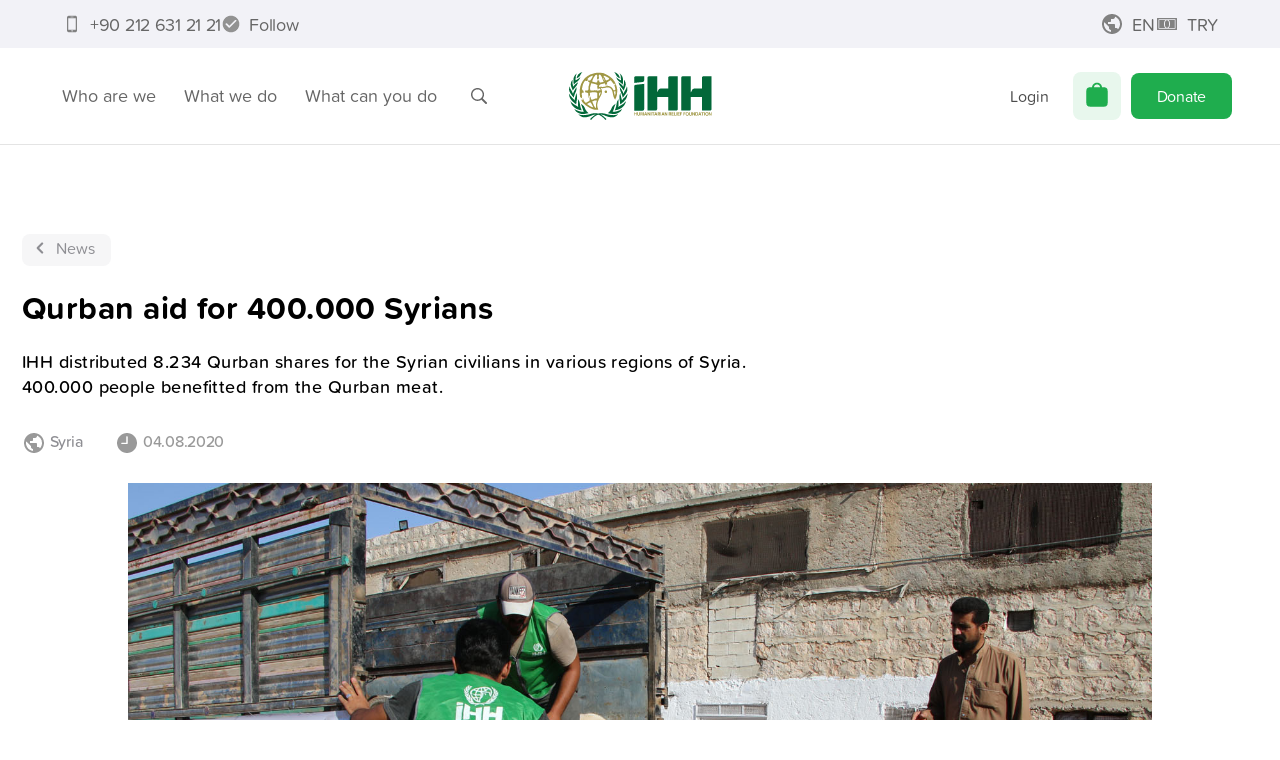

--- FILE ---
content_type: application/javascript; charset=UTF-8
request_url: https://ihh.org.tr/_next/static/chunks/webpack-90e545bbffef044f.js
body_size: 4380
content:
!function(){"use strict";var e={},t={};function c(n){var r=t[n];if(void 0!==r)return r.exports;var f=t[n]={exports:{}},a=!0;try{e[n].call(f.exports,f,f.exports,c),a=!1}finally{a&&delete t[n]}return f.exports}c.m=e,c.amdO={},function(){var e=[];c.O=function(t,n,r,f){if(!n){var a=1/0;for(u=0;u<e.length;u++){n=e[u][0],r=e[u][1],f=e[u][2];for(var b=!0,o=0;o<n.length;o++)(!1&f||a>=f)&&Object.keys(c.O).every((function(e){return c.O[e](n[o])}))?n.splice(o--,1):(b=!1,f<a&&(a=f));if(b){e.splice(u--,1);var d=r();void 0!==d&&(t=d)}}return t}f=f||0;for(var u=e.length;u>0&&e[u-1][2]>f;u--)e[u]=e[u-1];e[u]=[n,r,f]}}(),c.n=function(e){var t=e&&e.__esModule?function(){return e.default}:function(){return e};return c.d(t,{a:t}),t},function(){var e,t=Object.getPrototypeOf?function(e){return Object.getPrototypeOf(e)}:function(e){return e.__proto__};c.t=function(n,r){if(1&r&&(n=this(n)),8&r)return n;if("object"===typeof n&&n){if(4&r&&n.__esModule)return n;if(16&r&&"function"===typeof n.then)return n}var f=Object.create(null);c.r(f);var a={};e=e||[null,t({}),t([]),t(t)];for(var b=2&r&&n;"object"==typeof b&&!~e.indexOf(b);b=t(b))Object.getOwnPropertyNames(b).forEach((function(e){a[e]=function(){return n[e]}}));return a.default=function(){return n},c.d(f,a),f}}(),c.d=function(e,t){for(var n in t)c.o(t,n)&&!c.o(e,n)&&Object.defineProperty(e,n,{enumerable:!0,get:t[n]})},c.f={},c.e=function(e){return Promise.all(Object.keys(c.f).reduce((function(t,n){return c.f[n](e,t),t}),[]))},c.u=function(e){return"static/chunks/"+(9269===e?"0b7b90cd":e)+"."+{45:"5dfb0e32e13b5c77",58:"2c0b98aecd1c2f0b",151:"3715c917725ae4ee",161:"bae02e4426649bae",193:"9ab0f440494bd68b",364:"46f01506e30061ff",392:"09ae8f876448833a",436:"699931357788b180",641:"8a2aa0e1c9b8b5ab",817:"6db2c32163a660c9",851:"fe7735b5af8a9f6c",1398:"c86a8fc34c96c260",1471:"db619a1a08b2697c",1651:"f053326192bdde20",2009:"bfbbf08b17d3022a",2196:"186c25833faea341",2517:"3ace20a4c6d773d2",2524:"dde033f513f47e42",2733:"38bcf1e360160926",2934:"1b645a7d5430fc0b",3023:"c8882046956c35b8",3209:"92ea10783872fdf2",3362:"5d41f1c210c9f32b",3491:"054ff73e7ce07b48",3876:"f71d10e50a6cddb0",3902:"d1499b9cafb5ffc3",3987:"79288ad6715e1e2a",4213:"bf5cf70c41097188",4234:"6ab10bf4d503a0f4",4263:"8fdb7710ce7bd787",4286:"f4a49a98ea5b6bc4",4340:"2dd0cb6df96f24d1",4497:"3eb4d3af7e964e46",4556:"ad2c21263b7c9ea2",4599:"0f3038af1b762b21",4894:"f346a5cb3c2ad773",4897:"d4c7478b120fa47d",5203:"32aa21c5695cbe21",5367:"f0df301466d5a4d6",5459:"76ed5bf9e640c93f",5745:"1e65d15a52311566",5779:"6704aa73e598511b",5918:"6401f3ecd330d61b",6138:"b50d0441a9ad5d6b",6252:"adc421a68349bfb6",6498:"18b8a741159f5f8f",6681:"98282389700c52b5",6943:"5f009c854b453ea1",6953:"93e2e6285e77955e",7479:"ea5c9a84e8945525",7627:"7b715c3198bc127a",7841:"2147e53c07cc15e8",7916:"e282f95e103a0004",7954:"45fa59c70e105b6d",8009:"eacd94a186553899",8046:"5098a4b421be35b9",8178:"c99c2abc4bf2a738",8274:"799c03e4abc8fbcd",8275:"90c0e18dd06cac3b",8383:"6f667d9472cc3ac3",8445:"ac3efb1663edabce",8476:"b515376627276fa2",8674:"e771afb9ff9162f0",8766:"e42caebf1d6cceee",8928:"4bee23164009cb82",8976:"84fc16409ba1925e",9044:"92dd2ea1bb1b3f47",9221:"ab780fd479e5c459",9269:"5473ca2b75783489",9790:"73a1ede22a696a66",9950:"eec8f7b9b5e1d778"}[e]+".js"},c.miniCssF=function(e){return"static/css/"+{1111:"8392383b99ab14a9",1888:"3a3ccd9fc49e4c8b",2100:"28ef21cd17cf7dfa",2232:"3a3ccd9fc49e4c8b",2628:"28ef21cd17cf7dfa",2888:"9465ae83caf4eae3",3224:"3a3ccd9fc49e4c8b",3413:"3a3ccd9fc49e4c8b",3492:"28ef21cd17cf7dfa",4220:"28ef21cd17cf7dfa",5405:"8a99ad919d7449ec",6293:"28ef21cd17cf7dfa",9466:"0c8e11f0e2895522",9958:"3a3ccd9fc49e4c8b"}[e]+".css"},c.g=function(){if("object"===typeof globalThis)return globalThis;try{return this||new Function("return this")()}catch(e){if("object"===typeof window)return window}}(),c.o=function(e,t){return Object.prototype.hasOwnProperty.call(e,t)},function(){var e={},t="_N_E:";c.l=function(n,r,f,a){if(e[n])e[n].push(r);else{var b,o;if(void 0!==f)for(var d=document.getElementsByTagName("script"),u=0;u<d.length;u++){var i=d[u];if(i.getAttribute("src")==n||i.getAttribute("data-webpack")==t+f){b=i;break}}b||(o=!0,(b=document.createElement("script")).charset="utf-8",b.timeout=120,c.nc&&b.setAttribute("nonce",c.nc),b.setAttribute("data-webpack",t+f),b.src=c.tu(n)),e[n]=[r];var l=function(t,c){b.onerror=b.onload=null,clearTimeout(s);var r=e[n];if(delete e[n],b.parentNode&&b.parentNode.removeChild(b),r&&r.forEach((function(e){return e(c)})),t)return t(c)},s=setTimeout(l.bind(null,void 0,{type:"timeout",target:b}),12e4);b.onerror=l.bind(null,b.onerror),b.onload=l.bind(null,b.onload),o&&document.head.appendChild(b)}}}(),c.r=function(e){"undefined"!==typeof Symbol&&Symbol.toStringTag&&Object.defineProperty(e,Symbol.toStringTag,{value:"Module"}),Object.defineProperty(e,"__esModule",{value:!0})},function(){var e;c.tt=function(){return void 0===e&&(e={createScriptURL:function(e){return e}},"undefined"!==typeof trustedTypes&&trustedTypes.createPolicy&&(e=trustedTypes.createPolicy("nextjs#bundler",e))),e}}(),c.tu=function(e){return c.tt().createScriptURL(e)},c.p="/_next/",function(){var e={2272:0};c.f.j=function(t,n){var r=c.o(e,t)?e[t]:void 0;if(0!==r)if(r)n.push(r[2]);else if(2272!=t){var f=new Promise((function(c,n){r=e[t]=[c,n]}));n.push(r[2]=f);var a=c.p+c.u(t),b=new Error;c.l(a,(function(n){if(c.o(e,t)&&(0!==(r=e[t])&&(e[t]=void 0),r)){var f=n&&("load"===n.type?"missing":n.type),a=n&&n.target&&n.target.src;b.message="Loading chunk "+t+" failed.\n("+f+": "+a+")",b.name="ChunkLoadError",b.type=f,b.request=a,r[1](b)}}),"chunk-"+t,t)}else e[t]=0},c.O.j=function(t){return 0===e[t]};var t=function(t,n){var r,f,a=n[0],b=n[1],o=n[2],d=0;if(a.some((function(t){return 0!==e[t]}))){for(r in b)c.o(b,r)&&(c.m[r]=b[r]);if(o)var u=o(c)}for(t&&t(n);d<a.length;d++)f=a[d],c.o(e,f)&&e[f]&&e[f][0](),e[f]=0;return c.O(u)},n=self.webpackChunk_N_E=self.webpackChunk_N_E||[];n.forEach(t.bind(null,0)),n.push=t.bind(null,n.push.bind(n))}(),c.nc=void 0}();